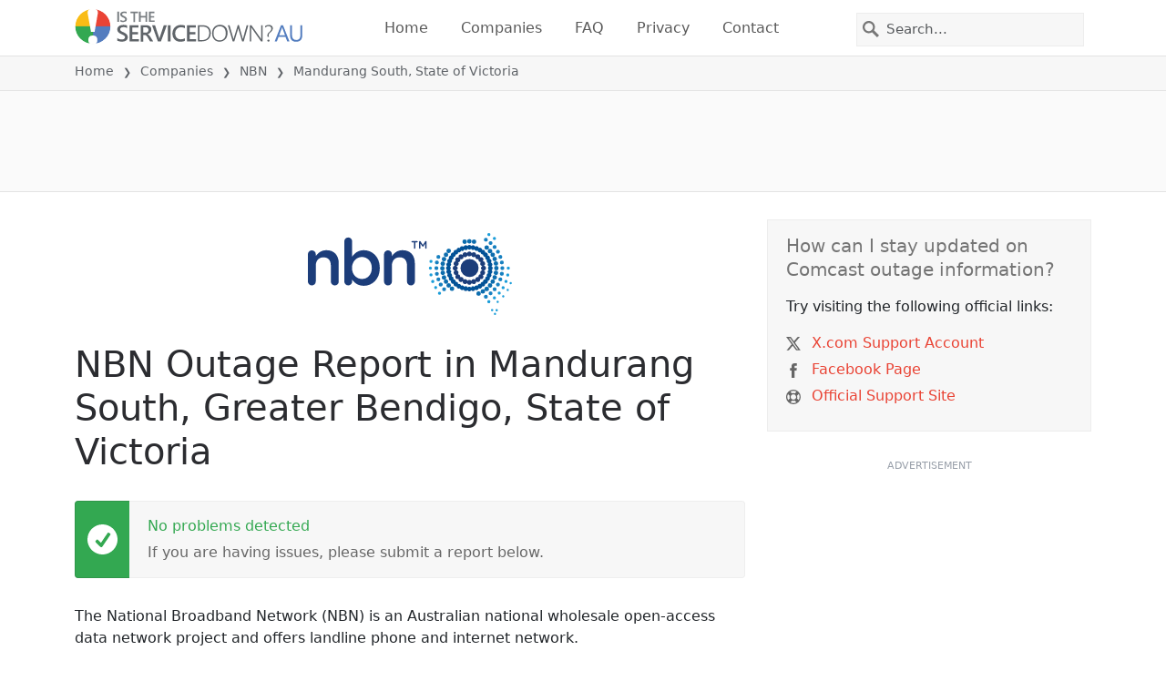

--- FILE ---
content_type: image/svg+xml
request_url: https://itsdcdn.com/au/charts/chartsvg/740/370/134142516000000000/a3a2ecf8-5255-450e-b783-f35c67448e5b/2158915.svg
body_size: 3007
content:
<?xml version="1.0" encoding="UTF-8"?><svg xmlns="http://www.w3.org/2000/svg" xmlns:xlink="http://www.w3.org/1999/xlink" viewBox="0 0 740 370" version="1.1"><defs><clipPath id="clip1"><path d="M51.9 111h666.4v203.8H51.9Zm0 0"/></clipPath><clipPath id="clip2"><path d="M50.9 82h668.4v233.8H50.9Zm0 0"/></clipPath><clipPath id="clip3"><path d="M51.4 300h667.4v15.3H51.4Zm0 0"/></clipPath><clipPath id="clip4"><path d="M50.9 185h668.4v130.8H50.9Zm0 0"/></clipPath></defs><g id="surface29312196"><path style="fill:none;stroke-width:1;stroke-linecap:butt;stroke-linejoin:miter;stroke:rgb(0%,0%,0%);stroke-opacity:0.0980392;stroke-miterlimit:10;" d="M52 314.5h666.3"/><path style="fill:none;stroke-width:1;stroke-linecap:butt;stroke-linejoin:miter;stroke:rgb(0%,0%,0%);stroke-opacity:0.0980392;stroke-miterlimit:10;" d="M43.9 314.5H51"/><path style="fill:none;stroke-width:1;stroke-linecap:butt;stroke-linejoin:miter;stroke:rgb(0%,0%,0%);stroke-opacity:0.0980392;stroke-miterlimit:10;" d="M52 213.5h666.3"/><path style="fill:none;stroke-width:1;stroke-linecap:butt;stroke-linejoin:miter;stroke:rgb(0%,0%,0%);stroke-opacity:0.0980392;stroke-miterlimit:10;" d="M43.9 213.5H51"/><path style="fill:none;stroke-width:1;stroke-linecap:butt;stroke-linejoin:miter;stroke:rgb(0%,0%,0%);stroke-opacity:0.0980392;stroke-miterlimit:10;" d="M52 112.5h666.3"/><path style="fill:none;stroke-width:1;stroke-linecap:butt;stroke-linejoin:miter;stroke:rgb(0%,0%,0%);stroke-opacity:0.0980392;stroke-miterlimit:10;" d="M43.9 112.5H51"/><path style="fill:none;stroke-width:1;stroke-linecap:butt;stroke-linejoin:miter;stroke:rgb(0%,0%,0%);stroke-opacity:0.0980392;stroke-miterlimit:10;" d="M52 10.5h666.3"/><path style="fill:none;stroke-width:1;stroke-linecap:butt;stroke-linejoin:miter;stroke:rgb(0%,0%,0%);stroke-opacity:0.0980392;stroke-miterlimit:10;" d="M43.9 10.5H51"/><path style=" stroke:none;fill-rule:nonzero;fill:rgb(46.666667%,46.666667%,46.666667%);fill-opacity:1;" d="M6.8 221.5v-1.7l8-4.2h-8v-1.3h9.5v1.8l-8 4.2h8v1.2Zm6.7-9.5H9.2v-1.2h4.3q.9 0 1.5-.4.5-.3.5-1.2a2 2 0 0 0-.6-1.5q-.6-.5-1.7-.5h-4V206h7.1v1.2h-1q.5.4.9 1 .3.5.3 1.3 0 1.2-.8 1.8-.7.7-2.2.7m-2.9-14a3 3 0 0 1-1.2-1q-.4-.6-.4-1.4 0-1.2.8-1.7t2.2-.6h4.3v1.1h-4.2q-1 0-1.6.4-.5.4-.5 1.1 0 .9.6 1.5t1.7.5h4v1.2h-4.2q-1 0-1.6.3-.5.4-.5 1.1 0 .9.6 1.5t1.7.5h4v1.1H9.2v-1.1h1.1q-.7-.4-1-1t-.3-1.3.4-1.3 1.2-.8m2.2-12.2q-1.4 0-2 .6-.8.5-.8 1.4t.7 1.5q.8.5 2 .5 1.4 0 2-.5.9-.6.8-1.5t-.7-1.4q-.8-.6-2-.6m-2.5 4q-.7-.3-1-1-.3-.4-.3-1.3 0-1.2 1-2t2.8-.9 2.7.8q1 .9 1 2.1 0 .8-.3 1.4t-1 1h1.1v1H6.4v-1Zm2.2-13.2h.5v5.4q1.2 0 1.9-.7t.6-1.8a5 5 0 0 0-.7-2.6H16a7 7 0 0 1 .6 2.6q0 1.7-1 2.7t-2.7 1a4 4 0 0 1-2.7-1q-1-.9-1-2.5 0-1.5.8-2.2 1-.9 2.6-.9m-.4 1.2q-.9 0-1.5.5t-.6 1.4q0 1 .6 1.6t1.5.7Zm-1.8-7.2-.2.4v.5q0 1 .6 1.5t1.9.6h3.7v1.1H9.2v-1.1h1.1q-.7-.4-1-1l-.3-1.4v-.6Zm-.3-8.1q0 .9.7 1.4.8.6 2 .6 1.4 0 2-.5.9-.6.8-1.5t-.7-1.5q-.8-.6-2-.6-1.4 0-2 .6-.8.5-.8 1.5m-1 0a3 3 0 0 1 1-2.4 4 4 0 0 1 2.8-.9 4 4 0 0 1 2.7.9 3 3 0 0 1 1 2.4 3 3 0 0 1-1 2.4 4 4 0 0 1-2.7.8 4 4 0 0 1-2.8-.8 3 3 0 0 1-1-2.4m-2.6-8.8h1v1q0 .7.3 1 .1.2.9.2h.6v-2h.9v2h6.2v1.2h-6.2v1.1h-1v-1.1h-.4q-1.2 0-1.7-.6t-.6-1.7Zm3.9-9.3-.2.5v.5q0 .9.6 1.5t1.9.5h3.7v1.2H9.2v-1.2h1.1q-.7-.3-1-1L9 145v-.6Zm2.2-7h.5v5.4q1.2 0 1.9-.7t.6-1.8a5 5 0 0 0-.7-2.6H16a7 7 0 0 1 .6 2.6q0 1.7-1 2.7t-2.7 1a4 4 0 0 1-2.7-1q-1-.9-1-2.5 0-1.5.8-2.2 1-.9 2.6-.9m-.4 1.2q-.9 0-1.5.5t-.6 1.4q0 1 .6 1.6t1.5.7Zm3.1-4.2H19v1.1H9.2v-1.1h1q-.6-.4-.9-1t-.3-1.3q0-1.3 1-2.1t2.8-.8 2.7.8 1 2.1q0 .8-.3 1.3t-1 1m-2.4-4q-1.4 0-2 .5-.8.6-.8 1.5t.7 1.4q.8.6 2 .6 1.4 0 2-.6.9-.5.8-1.4t-.7-1.5q-.8-.5-2-.5m-2.8-6q0 1 .7 1.6.8.5 2 .5 1.4 0 2-.5.9-.6.8-1.5t-.7-1.5q-.8-.5-2-.5-1.4 0-2 .5-.8.6-.8 1.5m-1 0a3 3 0 0 1 1-2.3 4 4 0 0 1 2.8-.9 4 4 0 0 1 2.7.9 3 3 0 0 1 1 2.4 3 3 0 0 1-1 2.4 4 4 0 0 1-2.7.9 4 4 0 0 1-2.8-.9 3 3 0 0 1-1-2.4m1.3-9.2-.2.4v.5q0 1 .6 1.5t1.9.6h3.7v1.1H9.2v-1.1h1.1q-.7-.4-1-1l-.3-1.4v-.6Zm-3.1-2.4h2v-2.4h.9v2.4H14q.9 0 1-.2.3-.3.3-1v-1.2h1v1.2q0 1.3-.5 1.9t-1.8.5H10v.8h-1v-.8h-2Zm2.2-8.5h1.1a5 5 0 0 0-.5 2.2q0 .8.3 1.3t.8.4q.4 0 .6-.3.3-.3.4-1.3l.1-.4q.3-1.2.8-1.7t1.3-.6q1 0 1.6.8t.6 2.2a7 7 0 0 1-.5 2.5h-1.2q.4-.7.5-1.3.2-.6.2-1.2 0-.9-.3-1.3a1 1 0 0 0-.8-.5q-.4 0-.7.4-.2.3-.5 1.4v.4q-.3 1-.8 1.5t-1.3.5q-1 0-1.5-.7t-.6-2zM4.2 222.8"/><path style="fill:none;stroke-width:1;stroke-linecap:butt;stroke-linejoin:miter;stroke:rgb(0%,0%,0%);stroke-opacity:0.0980392;stroke-miterlimit:10;" d="M51.5 10.8V314"/><path style="fill:none;stroke-width:1;stroke-linecap:butt;stroke-linejoin:miter;stroke:rgb(0%,0%,0%);stroke-opacity:0.0980392;stroke-miterlimit:10;" d="M51.5 315v7.8"/><path style="fill:none;stroke-width:1;stroke-linecap:butt;stroke-linejoin:miter;stroke:rgb(0%,0%,0%);stroke-opacity:0.0980392;stroke-miterlimit:10;" d="M162.5 10.8V314"/><path style="fill:none;stroke-width:1;stroke-linecap:butt;stroke-linejoin:miter;stroke:rgb(0%,0%,0%);stroke-opacity:0.0980392;stroke-miterlimit:10;" d="M162.5 315v7.8"/><path style="fill:none;stroke-width:1;stroke-linecap:butt;stroke-linejoin:miter;stroke:rgb(0%,0%,0%);stroke-opacity:0.0980392;stroke-miterlimit:10;" d="M274.5 10.8V314"/><path style="fill:none;stroke-width:1;stroke-linecap:butt;stroke-linejoin:miter;stroke:rgb(0%,0%,0%);stroke-opacity:0.0980392;stroke-miterlimit:10;" d="M274.5 315v7.8"/><path style="fill:none;stroke-width:1;stroke-linecap:butt;stroke-linejoin:miter;stroke:rgb(0%,0%,0%);stroke-opacity:0.0980392;stroke-miterlimit:10;" d="M385.5 10.8V314"/><path style="fill:none;stroke-width:1;stroke-linecap:butt;stroke-linejoin:miter;stroke:rgb(0%,0%,0%);stroke-opacity:0.0980392;stroke-miterlimit:10;" d="M385.5 315v7.8"/><path style="fill:none;stroke-width:1;stroke-linecap:butt;stroke-linejoin:miter;stroke:rgb(0%,0%,0%);stroke-opacity:0.0980392;stroke-miterlimit:10;" d="M496.5 10.8V314"/><path style="fill:none;stroke-width:1;stroke-linecap:butt;stroke-linejoin:miter;stroke:rgb(0%,0%,0%);stroke-opacity:0.0980392;stroke-miterlimit:10;" d="M496.5 315v7.8"/><path style="fill:none;stroke-width:1;stroke-linecap:butt;stroke-linejoin:miter;stroke:rgb(0%,0%,0%);stroke-opacity:0.0980392;stroke-miterlimit:10;" d="M607.5 10.8V314"/><path style="fill:none;stroke-width:1;stroke-linecap:butt;stroke-linejoin:miter;stroke:rgb(0%,0%,0%);stroke-opacity:0.0980392;stroke-miterlimit:10;" d="M607.5 315v7.8"/><path style="fill:none;stroke-width:1;stroke-linecap:butt;stroke-linejoin:miter;stroke:rgb(0%,0%,0%);stroke-opacity:0.0980392;stroke-miterlimit:10;" d="M718.5 10.8V314"/><path style="fill:none;stroke-width:1;stroke-linecap:butt;stroke-linejoin:miter;stroke:rgb(0%,0%,0%);stroke-opacity:0.0980392;stroke-miterlimit:10;" d="M718.5 315v7.8"/><path style=" stroke:none;fill-rule:nonzero;fill:rgb(46.666667%,46.666667%,46.666667%);fill-opacity:1;" d="M323 353.2h8v1.1h-3.3v8.4h-1.3v-8.4H323Zm8.8 2.4h1.2v7.1h-1.2Zm0-2.8h1.2v1.5h-1.2Zm9.2 4.1q.4-.8 1-1.1t1.5-.4a2 2 0 0 1 1.7.8q.6.8.6 2.2v4.3h-1.2v-4.3q0-.9-.4-1.5t-1-.5q-1 0-1.5.6t-.5 1.7v4H340v-4.3q0-.9-.4-1.5t-1-.5q-1 0-1.5.6t-.5 1.7v4h-1.2v-7.1h1.2v1.1q.4-.6 1-1 .5-.3 1.3-.3t1.3.4.8 1.1m13.2 2v.5h-5.4q0 1.2.7 1.9t1.9.6a5 5 0 0 0 2.5-.7v1.1a7 7 0 0 1-2.6.6q-1.7 0-2.7-1t-1-2.7q0-1.6 1-2.8.9-1 2.5-1 1.4 0 2.3 1t.8 2.5m-1.2-.4q0-.9-.5-1.5t-1.4-.6q-1 0-1.6.6-.6.4-.6 1.5Zm10-2.1q-.9 0-1.5.7-.5.8-.5 2 0 1.4.5 2 .6.8 1.5.8t1.5-.7q.5-.8.5-2 0-1.4-.5-2-.6-.8-1.5-.8m0-1q1.5 0 2.4 1t.9 2.8a4 4 0 0 1-1 2.7 3 3 0 0 1-2.3 1 3 3 0 0 1-2.4-1 4 4 0 0 1-.9-2.7q0-1.8.9-2.8a3 3 0 0 1 2.4-1m8.8-2.6v1h-1.1q-.6 0-.9.3-.2.2-.2.9v.6h1.9v.9h-2v6.2h-1.1v-6.2h-1.1v-1h1v-.4q0-1.2.6-1.7t1.8-.6Zm9.8 3.9v-3.9h1.2v9.9h-1.2v-1q-.4.6-1 .9t-1.3.3q-1.4 0-2-1-1-1-1-2.7t1-2.8 2-1q.8 0 1.3.3t1 1m-4 2.5q0 1.2.5 2 .6.7 1.5.7t1.5-.7q.5-.8.5-2 0-1.5-.5-2-.6-.8-1.5-.8t-1.5.7q-.5.8-.5 2m10.8 0q-1.5 0-2 .2-.5.4-.5 1.2 0 .6.4 1 .4.3 1.1.3a2 2 0 0 0 1.6-.7q.6-.6.6-1.8v-.3Zm2.3-.6v4.1h-1.1v-1l-1 .9q-.7.3-1.5.3-1 0-1.7-.6t-.7-1.7q0-1.2.8-1.8a4 4 0 0 1 2.4-.6h1.7v-.1q0-.8-.6-1.2-.4-.5-1.5-.5a5 5 0 0 0-2.3.6v-1l2.4-.6q1.5 0 2.3.8.9.8.8 2.4m5.4 4.8q-.6 1.3-1 1.6a2 2 0 0 1-1.2.4h-1v-1h.7q.5 0 .8-.2l.5-1 .3-.6-3-7h1.3l2.2 5.6 2.3-5.6h1.2Zm11.6-10.6q-.8 1.5-1.2 3a10 10 0 0 0 0 5.7q.4 1.5 1.3 3h-1q-1-1.5-1.5-3a9 9 0 0 1 0-5.7q.5-1.5 1.4-3Zm5.5 1.7-1.7 4.7h3.5Zm-.7-1.3h1.5l3.6 9.5h-1.4l-.8-2.4H411l-.9 2.4H409Zm6.5 0h6v1.1h-4.8v2.8h4.6v1h-4.6v3.5h4.9v1.1H419Zm13.9.3v1.3l-1.4-.5q-.7-.2-1.3-.2-1 0-1.6.4t-.6 1.2q0 .6.4 1l1.5.4.7.2a4 4 0 0 1 2.1 1q.7.6.7 1.8 0 1.4-.9 2-.9.9-2.7.8-.8 0-1.4-.2-.7 0-1.6-.4V361l1.5.6q.7.3 1.5.2a3 3 0 0 0 1.7-.4q.6-.4.6-1.2t-.5-1.1l-1.3-.6-.8-.2q-1.5-.1-2.1-.9-.6-.6-.6-1.6 0-1.3.8-2 .9-.8 2.5-.8.6 0 1.3.2zm1.2-.3h8v1.1h-3.3v8.4h-1.3v-8.4H434Zm9-.4h1q1 1.5 1.5 3a9 9 0 0 1 0 5.7q-.5 1.5-1.4 3h-1q.8-1.5 1.2-3a10 10 0 0 0 0-5.8q-.4-1.4-1.3-2.9m-120-2.2"/><path style="fill:none;stroke-width:1;stroke-linecap:butt;stroke-linejoin:miter;stroke:rgb(0%,0%,0%);stroke-opacity:0.0980392;stroke-miterlimit:10;" d="M51.5 10v305"/><path style=" stroke:none;fill-rule:nonzero;fill:rgb(40%,40%,40%);fill-opacity:1;" d="M33.5 216.9h2v-7.2l-2.2.4V209l2.3-.4h1.3v8.4h2v1h-5.4Zm-1.6-11"/><path style=" stroke:none;fill-rule:nonzero;fill:rgb(40%,40%,40%);fill-opacity:1;" d="M34.4 115.6h4.4v1h-6v-1l3.6-3.7.8-1.2q.3-.4.3-1t-.5-1.2a2 2 0 0 0-1.4-.4q-.6 0-1.3.2t-1.4.6v-1.3l2.7-.6q1.5 0 2.3.7.9.8.9 2 0 .6-.2 1.1t-.8 1.2zm-2.5-11"/><path style=" stroke:none;fill-rule:nonzero;fill:rgb(40%,40%,40%);fill-opacity:1;" d="M37.2 10.2q.9.2 1.4.8t.5 1.6q0 1.3-1 2.1t-2.7.8l-1.2-.1-1.3-.4v-1.2a5 5 0 0 0 2.5.6 3 3 0 0 0 1.8-.5q.6-.4.6-1.3t-.6-1.4-1.6-.4h-1.1v-1h1.2q.9 0 1.4-.5.5-.3.5-1 0-.8-.5-1.2t-1.5-.4a7 7 0 0 0-2.4.5V6.1l2.5-.5q1.5 0 2.3.7.9.7.9 1.8 0 .8-.5 1.3t-1.2.8m-5.3-7"/><path style="fill:none;stroke-width:1;stroke-linecap:butt;stroke-linejoin:miter;stroke:rgb(0%,0%,0%);stroke-opacity:0.0980392;stroke-miterlimit:10;" d="M51 314.5h668"/><path style=" stroke:none;fill-rule:nonzero;fill:rgb(40%,40%,40%);fill-opacity:1;" d="M37 329.5q-1 0-1.5 1t-.5 2.9.5 2.9q.4 1 1.5 1 1 0 1.5-1t.5-3q0-1.8-.5-2.9t-1.5-1m0-1q1.6 0 2.4 1.2.9 1.3.9 3.7t-.9 3.6-2.4 1.3-2.4-1.3q-.9-1.2-.9-3.6t.9-3.7 2.4-1.3m9 1.2-3.2 5.1H46Zm-.3-1h1.6v6.1h1.4v1h-1.4v2.3H46v-2.2h-4.2v-1.3Zm5.2 7.8h1.4v1.6h-1.4Zm0-5.1h1.4v1.6h-1.4Zm7.8-1.7-3.2 5.1h3.2Zm-.3-1H60v6.1h1.3v1H60v2.3h-1.3v-2.2h-4.3v-1.3Zm7.8.8q-1 0-1.5 1t-.5 2.9.5 2.9q.4 1 1.5 1 1 0 1.5-1t.5-3q0-1.8-.5-2.9t-1.5-1m0-1q1.6 0 2.4 1.2.9 1.3.9 3.7t-.9 3.6-2.4 1.3-2.4-1.3q-.9-1.2-.9-3.6t.9-3.7 2.4-1.3M32.9 326"/><path style=" stroke:none;fill-rule:nonzero;fill:rgb(40%,40%,40%);fill-opacity:1;" d="M148 329.5q-.8 0-1.4 1t-.5 2.9q0 1.9.5 2.9t1.5 1 1.5-1q.5-1 .5-3 0-1.8-.5-2.9t-1.5-1m0-1q1.7 0 2.5 1.2.8 1.3.8 3.7t-.8 3.6-2.4 1.3-2.5-1.3-.8-3.6.8-3.7 2.5-1.3m8.3 5.1a2 2 0 0 0-1.4.5q-.5.5-.5 1.3t.5 1.4 1.4.5 1.5-.5.5-1.4q0-.8-.5-1.3a2 2 0 0 0-1.5-.5m-1.2-.5q-.9-.2-1.3-.8t-.5-1.4q0-1 .8-1.8.9-.6 2.2-.7t2.3.7.8 1.8q0 .9-.5 1.4-.4.6-1.3.8.9.2 1.5.8t.5 1.5q0 1.5-.9 2.2-.8.6-2.4.7t-2.4-.7q-.8-.7-.8-2.2 0-.8.5-1.5t1.5-.8m-.5-2q0 .6.4 1 .5.6 1.3.5t1.3-.4q.5-.4.5-1.2t-.5-1.1-1.3-.4-1.3.4-.4 1.1m7.4 5.4h1.3v1.6H162Zm0-5.1h1.3v1.6H162Zm7.8-1.7-3.3 5.1h3.3Zm-.4-1h1.6v6.1h1.4v1H171v2.3h-1.2v-2.2h-4.3v-1.3Zm7.9.8q-1 0-1.5 1t-.5 2.9.5 2.9 1.5 1 1.5-1 .5-3q0-1.8-.5-2.9t-1.5-1m0-1q1.5 0 2.4 1.2.8 1.3.8 3.7t-.8 3.6-2.4 1.3q-1.7 0-2.5-1.3-.8-1.2-.8-3.6t.8-3.7 2.5-1.3m-33.4-2.5"/><path style=" stroke:none;fill-rule:nonzero;fill:rgb(40%,40%,40%);fill-opacity:1;" d="M256.6 337h2.1v-7.2l-2.3.4v-1.1l2.3-.5h1.3v8.4h2v1.1h-5.4Zm9.2 0h4.4v1.1h-6v-1l3.6-3.7.8-1.2q.3-.5.3-1 0-.7-.5-1.2a2 2 0 0 0-1.4-.5l-1.3.2-1.4.7V329l2.7-.7q1.4 0 2.3.8.9.7.9 2 0 .6-.2 1l-.8 1.3zm7.3-.5h1.3v1.6h-1.3Zm0-5.1h1.3v1.6h-1.3Zm7.7-1.7-3.2 5.1h3.2Zm-.3-1h1.6v6.1h1.4v1H282v2.3h-1.3v-2.2h-4.2v-1.3Zm7.8.8q-.9 0-1.5 1t-.5 2.9.5 2.9q.6 1 1.5 1t1.5-1q.5-1 .5-3 0-1.8-.5-2.9t-1.5-1m0-1q1.5 0 2.5 1.2.8 1.3.8 3.7t-.8 3.6-2.5 1.3-2.4-1.3-.8-3.6.8-3.7 2.4-1.3M255 326"/><path style=" stroke:none;fill-rule:nonzero;fill:rgb(40%,40%,40%);fill-opacity:1;" d="M367.7 337h2v-7.2l-2.2.4v-1.1l2.3-.5h1.3v8.4h2v1.1h-5.4Zm11-4.1q-1 0-1.4.5-.6.6-.5 1.7 0 1 .5 1.6t1.3.6 1.4-.6.5-1.6-.5-1.7-1.4-.5m2.5-4v1.1a5 5 0 0 0-2-.5q-1.2 0-2 .9-.6.8-.7 2.6a3 3 0 0 1 2.2-1.2q1.4 0 2.3 1 .8.8.8 2.3t-.9 2.3a3 3 0 0 1-2.3.9q-1.6 0-2.5-1.3-.9-1.2-.9-3.6 0-2.2 1.1-3.6 1-1.4 2.9-1.4.4 0 1 .2zm3 7.6h1.3v1.6H384Zm0-5.1h1.3v1.6H384Zm7.7-1.7-3.2 5.1h3.2Zm-.3-1h1.6v6.1h1.3v1h-1.3v2.3h-1.3v-2.2h-4.3v-1.3Zm7.8.8q-1 0-1.5 1t-.5 2.9.5 2.9q.4 1 1.5 1 1 0 1.5-1t.5-3q0-1.8-.5-2.9t-1.5-1m0-1q1.6 0 2.4 1.2.9 1.3.9 3.7t-.9 3.6-2.4 1.3-2.4-1.3q-.9-1.2-.9-3.6t.9-3.7 2.4-1.3M366 326"/><path style=" stroke:none;fill-rule:nonzero;fill:rgb(40%,40%,40%);fill-opacity:1;" d="M479.6 337h4.5v1.1h-6v-1l3.6-3.7.8-1.2q.3-.5.3-1 0-.7-.6-1.2a2 2 0 0 0-1.3-.5l-1.3.2-1.4.7V329l2.6-.7q1.5 0 2.4.8.9.7.9 2 0 .6-.3 1-.2.6-.8 1.3zm10-7.5q-1 0-1.6 1-.5 1-.5 2.9t.5 2.9q.6 1 1.5 1t1.5-1q.5-1 .5-3 0-1.8-.5-2.9t-1.5-1m0-1q1.5 0 2.4 1.2.8 1.3.8 3.7t-.8 3.6-2.5 1.3-2.4-1.3-.8-3.6.8-3.7 2.4-1.3m5.6 8h1.3v1.6h-1.3Zm0-5.1h1.3v1.6h-1.3Zm7.8-1.7-3.3 5.1h3.3Zm-.4-1h1.6v6.1h1.4v1h-1.4v2.3H503v-2.2h-4.3v-1.3Zm7.9.8q-1 0-1.5 1t-.5 2.9.5 2.9 1.5 1 1.5-1 .5-3q0-1.8-.5-2.9t-1.5-1m0-1q1.5 0 2.4 1.2.9 1.3.8 3.7t-.8 3.6q-.9 1.3-2.4 1.3-1.7 0-2.5-1.3-.8-1.2-.8-3.6t.8-3.7 2.5-1.3M477 326"/><path style=" stroke:none;fill-rule:nonzero;fill:rgb(40%,40%,40%);fill-opacity:1;" d="M592.3 329.5q-.9 0-1.5 1t-.5 2.9.5 2.9q.6 1 1.5 1t1.5-1q.5-1 .5-3 0-1.8-.5-2.9t-1.5-1m0-1q1.5 0 2.5 1.2.8 1.3.8 3.7t-.8 3.6-2.5 1.3-2.4-1.3-.8-3.6.8-3.7 2.4-1.3m8.3 1q-1 0-1.5 1t-.5 2.9.5 2.9q.4 1 1.5 1 1 0 1.5-1t.5-3q0-1.8-.5-2.9t-1.5-1m0-1q1.6 0 2.4 1.2.9 1.3.9 3.7t-.9 3.6-2.4 1.3-2.4-1.3q-.9-1.2-.9-3.6t.9-3.7 2.4-1.3m5.7 8h1.3v1.6h-1.3Zm0-5.1h1.3v1.6h-1.3Zm7.7-1.7-3.2 5.1h3.2Zm-.3-1h1.6v6.1h1.4v1h-1.4v2.3H614v-2.2h-4.2v-1.3Zm7.8.8q-.9 0-1.5 1t-.5 2.9.5 2.9q.6 1 1.5 1t1.5-1 .5-3q0-1.8-.5-2.9t-1.5-1m0-1q1.6 0 2.5 1.2.8 1.3.8 3.7t-.8 3.6-2.5 1.3-2.4-1.3-.8-3.6.8-3.7 2.4-1.3m-33.3-2.5"/><path style=" stroke:none;fill-rule:nonzero;fill:rgb(40%,40%,40%);fill-opacity:1;" d="M703.4 329.5q-1 0-1.5 1t-.5 2.9.5 2.9q.4 1 1.5 1 1 0 1.5-1t.5-3q0-1.8-.5-2.9t-1.5-1m0-1q1.6 0 2.4 1.2.9 1.3.9 3.7t-.9 3.6-2.4 1.3-2.4-1.3q-.9-1.2-.9-3.6t.9-3.7 2.4-1.3m9 1.2-3.2 5.1h3.2Zm-.3-1h1.6v6.1h1.4v1h-1.4v2.3h-1.3v-2.2h-4.2v-1.3Zm5.2 7.8h1.4v1.6h-1.4Zm0-5.1h1.4v1.6h-1.4Zm7.8-1.7-3.2 5.1h3.2Zm-.3-1h1.6v6.1h1.3v1h-1.3v2.3H725v-2.2h-4.3v-1.3Zm7.8.8q-1 0-1.5 1t-.5 2.9.5 2.9q.4 1 1.5 1 .9 0 1.5-1t.5-3q0-1.8-.5-2.9t-1.5-1m0-1q1.6 0 2.4 1.2.9 1.3.9 3.7t-.9 3.6-2.4 1.3-2.4-1.3q-.9-1.2-.9-3.6t.9-3.7 2.4-1.3m-33.3-2.5"/><g clip-path="url(#clip1)" clip-rule="nonzero"><path style=" stroke:none;fill-rule:nonzero;fill:rgb(9.803922%,43.137255%,67.843137%);fill-opacity:0.647059;" d="M51.9 314.8h64.8c5.3-58.1 6.4-202.7 9.2-202.7s5.6 182.5 9.3 202.7c1.8 0 6.4-101.3 9.2-101.3s7.4 101.3 9.3 101.3c3.7-20.2 5.5-182.4 9.2-202.7 1.9-10.1 6.5 71 9.3 101.4s6.5 101.3 9.2 101.3c2.8 0 6.5-101.3 9.3-101.3s4.2 73.4 9.3 101.3h27.7c5.1-27.9 6.5-101.3 9.3-101.3s6.5 101.3 9.2 101.3c2.8 0 6.5-101.3 9.3-101.3s4.2 73.4 9.2 101.3h64.8c5.3-58.1 5.6-182.4 9.3-202.7 1.8-10.1 6.5 71 9.2 101.4 2.8 30.4 4.2 73.4 9.3 101.3h18.5c5.1-27.9 6.5-101.3 9.3-101.3 2.7 0 4.1 73.4 9.2 101.3h18.5c5.1-27.9 6.5-101.3 9.3-101.3s4.2 73.4 9.2 101.3h27.8c5.1-27.9 4.2-73.5 9.3-101.3.4-2.6 8.8-2.6 9.2 0 5.1 27.8 4.2 73.4 9.3 101.3h9.2c5.1-27.9 6.5-101.3 9.3-101.3s4.2 73.4 9.2 101.3h9.3c5-27.9 6.5-101.3 9.3-101.3 2.7 0 4.1 73.4 9.2 101.3H561c5.1-27.9 6.5-101.3 9.3-101.3s4.1 73.4 9.2 101.3h9.3c5-27.9 4.2-73.5 9.2-101.3.5-2.6 8.8-2.6 9.3 0 5 27.8 6.5 101.3 9.3 101.3 2.7 0 6.4-101.3 9.2-101.3s4.2 73.4 9.3 101.3h55.5c5-27.9 4.2-73.5 9.3-101.3.4-2.6 8.8-2.6 9.2 0 5.1 27.8 6.5 70.9 9.3 101.3Zm0 0"/></g><g clip-path="url(#clip2)" clip-rule="nonzero"><path style="fill:none;stroke-width:2;stroke-linecap:butt;stroke-linejoin:miter;stroke:rgb(32.941176%,49.019608%,74.901961%);stroke-opacity:1;stroke-miterlimit:10;" d="M51.9 314.8h64.8c5.3-58.1 6.4-202.7 9.2-202.7s5.6 182.5 9.3 202.7c1.8 0 6.4-101.3 9.2-101.3s7.4 101.3 9.3 101.3c3.7-20.2 5.5-182.4 9.2-202.7 1.9-10.1 6.5 71 9.3 101.4s6.5 101.3 9.2 101.3c2.8 0 6.5-101.3 9.3-101.3s4.2 73.4 9.3 101.3h27.7c5.1-27.9 6.5-101.3 9.3-101.3s6.5 101.3 9.2 101.3c2.8 0 6.5-101.3 9.3-101.3s4.2 73.4 9.2 101.3h64.8c5.3-58.1 5.6-182.4 9.3-202.7 1.8-10.1 6.5 71 9.2 101.4 2.8 30.4 4.2 73.4 9.3 101.3h18.5c5.1-27.9 6.5-101.3 9.3-101.3 2.7 0 4.1 73.4 9.2 101.3h18.5c5.1-27.9 6.5-101.3 9.3-101.3s4.2 73.4 9.2 101.3h27.8c5.1-27.9 4.2-73.5 9.3-101.3.4-2.6 8.8-2.6 9.2 0 5.1 27.8 4.2 73.4 9.3 101.3h9.2c5.1-27.9 6.5-101.3 9.3-101.3s4.2 73.4 9.2 101.3h9.3c5-27.9 6.5-101.3 9.3-101.3 2.7 0 4.1 73.4 9.2 101.3H561c5.1-27.9 6.5-101.3 9.3-101.3s4.1 73.4 9.2 101.3h9.3c5-27.9 4.2-73.5 9.2-101.3.5-2.6 8.8-2.6 9.3 0 5 27.8 6.5 101.3 9.3 101.3 2.7 0 6.4-101.3 9.2-101.3s4.2 73.4 9.3 101.3h55.5c5-27.9 4.2-73.5 9.3-101.3.4-2.6 8.8-2.6 9.2 0 5.1 27.8 6.5 70.9 9.3 101.3"/></g><g clip-path="url(#clip3)" clip-rule="nonzero"><path style="fill:none;stroke-width:1;stroke-linecap:butt;stroke-linejoin:miter;stroke:rgb(15.294118%,68.235294%,37.647059%);stroke-opacity:1;stroke-miterlimit:10;" d="M51.9 314.8h666.4"/></g><g clip-path="url(#clip4)" clip-rule="nonzero"><path style="fill:none;stroke-width:2;stroke-linecap:butt;stroke-linejoin:miter;stroke:rgb(91.764706%,26.27451%,20.784314%);stroke-opacity:1;stroke-dasharray:10,5;stroke-miterlimit:10;" d="M51.9 314.8H496c5.1-27.9 6.5-101.3 9.3-101.3s4.2 73.4 9.2 101.3H561c5.1-27.9 6.5-101.3 9.3-101.3s4.1 73.4 9.2 101.3h138.9"/></g></g></svg>

--- FILE ---
content_type: image/svg+xml
request_url: https://itsdcdn.com/resources/services/logosvg/202006100615/national-broadband-network-nbn.svg
body_size: 2763
content:
<svg version="1.1" id="Layer_1" xmlns="http://www.w3.org/2000/svg" x="0" y="0" viewBox="0 0 2112.1 852" xml:space="preserve"><style>.st0{fill:#1c3d7a}.st2{fill:#0d6dae}</style><path class="st0" d="M0 222.4a40.8 40.8 0 1 1 81.5 0v17.5C104.3 207 137.4 178 192.6 178c80.1 0 126.6 53.8 126.6 136v189.8a39.7 39.7 0 0 1-40.5 40.4 40.3 40.3 0 0 1-41.1-40.4V338.9c0-55.2-27.6-86.9-76-86.9-47.1 0-80.1 33-80.1 88.2v163.6a40.3 40.3 0 0 1-41.1 40.4A40.1 40.1 0 0 1 0 503.8V222.4zm377-136A39.7 39.7 0 0 1 417.4 46a40.3 40.3 0 0 1 41.2 40.4v158.2c26.2-37 63.3-66.7 121.2-66.7 83.5 0 164.9 66 164.9 184.5v1.4c0 117.8-80.7 184.5-164.9 184.5-59.3 0-96.3-29.7-121.2-62.7v18.1a40.7 40.7 0 0 1-41.2 40.4 40.6 40.6 0 0 1-40.4-40.4V86.4zm284.8 277.4v-1.4c0-68.6-46.5-113.8-101.6-113.8-55.2 0-103.6 45.8-103.6 113.8v1.4c0 68 48.4 113.7 103.6 113.7 55.8 0 101.6-43.7 101.6-113.7m126.6-141.4a40.8 40.8 0 1 1 81.5 0v17.5C892.8 207 925.7 178 981 178c80.1 0 126.5 53.8 126.5 136v189.8a39.7 39.7 0 0 1-40.4 40.4 40.3 40.3 0 0 1-41.1-40.4V338.9c0-55.2-27.6-86.9-76-86.9-47.2 0-80.1 33-80.1 88.2v163.6a40.3 40.3 0 0 1-41.1 40.4 40.1 40.1 0 0 1-40.4-40.4V222.4zm309.6-126h-19.1a6.4 6.4 0 0 1-6.4-6.4c0-3.4 2.8-6.5 6.4-6.5h52.4c3.4 0 6.2 3 6.2 6.5s-2.8 6.4-6.2 6.4h-19.2v59.7a7 7 0 0 1-7 6.9 7 7 0 0 1-7-6.9l-.1-59.7zm53.8-6.3a7 7 0 0 1 7-6.9h1.5c3 0 5 1.5 6.4 3.6l23.9 37.4 24-37.5a6.8 6.8 0 0 1 6.3-3.5h1.4c4 0 7 3.1 7 6.9v66c0 3.8-3 6.9-7 6.9a7 7 0 0 1-6.9-6.9v-47.3l-19.2 29c-1.5 2.3-3.2 3.6-5.9 3.6-2.4 0-4.2-1.3-5.7-3.6l-19.2-28.7v47.2c0 3.8-3 6.8-6.8 6.8s-6.8-3-6.8-6.8V90.1z"/><path d="M1901.8 384.8a22.6 22.6 0 0 0 11.9-20 23 23 0 0 0-11.9-20.1 23 23 0 0 0-7-39.6 23 23 0 0 0-13.8-37.8 23 23 0 0 0-20-34.8 23 23 0 0 0-25.9-30.9 23 23 0 0 0-7.7-22 23.2 23.2 0 0 0-23.1-3.8c.2-8.1-3.9-16-11.5-20.3-7.4-4.4-16.4-4-23.4.2a22.8 22.8 0 0 0-37.7-13.8 23.3 23.3 0 0 0-17.7-15.2c-8.6-1.5-16.8 2-21.9 8.2a23 23 0 0 0-40.2.1 23.2 23.2 0 0 0-21.9-8.3 23 23 0 0 0-17.7 15.2 23.5 23.5 0 0 0-23-4.3c-8.2 3-13.6 10-14.8 18.1-7-4.2-15.9-4.6-23.4-.2a22.8 22.8 0 0 0-11.5 20.3 23.2 23.2 0 0 0-23.1 3.7 23.4 23.4 0 0 0-7.8 22.1c-8-1.5-16.5 1.1-22 7.8a22.8 22.8 0 0 0-3.8 23 22.9 22.9 0 0 0-20 34.8 22.8 22.8 0 0 0-18.1 14.9c-3 8.1-1 16.8 4.3 22.9a23.3 23.3 0 0 0-15.3 17.8 23 23 0 0 0 8.3 21.8 23 23 0 0 0-11.9 20.1c0 8.7 4.8 16.2 11.9 20a23.3 23.3 0 0 0-8.3 22 22.8 22.8 0 0 0 15.3 17.7 23 23 0 0 0 13.8 37.8c-4.1 7-4.6 15.9-.3 23.4A23 23 0 0 0 1483 497a23 23 0 0 0 25.8 30.9 23 23 0 0 0 30.9 25.8c-.2 8.1 3.9 16 11.5 20.4a23.1 23.1 0 0 0 23.3-.2 22.7 22.7 0 0 0 14.9 17.9c8.1 3 16.8 1.1 23-4.3a23 23 0 0 0 17.7 15.3c8.5 1.5 16.7-2 21.9-8.3a22.9 22.9 0 0 0 40.2 0 23 23 0 0 0 39.6-7 23 23 0 0 0 37.8-13.7 23.3 23.3 0 0 0 23.3.3 23.4 23.4 0 0 0 11.5-20.4 23.2 23.2 0 0 0 23.1-3.8 23 23 0 0 0 7.7-22c8 1.4 16.5-1.2 22-7.8a22.9 22.9 0 0 0 3.9-23 23 23 0 0 0 20-34.9 22.9 22.9 0 0 0 13.8-37.7 22.7 22.7 0 0 0 15.2-17.7c1.5-8.6-2-16.8-8.3-22m-39.9 13.5c-1.3 7 .9 13.7 5.1 18.7a23 23 0 0 0-13.8 13.6 23 23 0 0 0 1.8 19.4 22.7 22.7 0 0 0-17.7 30.4 22.9 22.9 0 0 0-22.6 27 23 23 0 0 0-18.9 5 23 23 0 0 0-8 17.7 22.9 22.9 0 0 0-30.5 17.6 23 23 0 0 0-19.4-1.8 23.3 23.3 0 0 0-13.7 13.8 22.9 22.9 0 0 0-34.7 6.1 23.6 23.6 0 0 0-17.6-8.3c-7 0-13.4 3.3-17.6 8.3a22.8 22.8 0 0 0-34.6-6.1 22.8 22.8 0 0 0-33.1-12 23 23 0 0 0-11-16 23 23 0 0 0-19.4-1.6 23 23 0 0 0-26.9-22.7 22.9 22.9 0 0 0-22.5-27 23 23 0 0 0-1.6-19.3 23 23 0 0 0-16-11.1 23 23 0 0 0 1.8-19.4 23 23 0 0 0-13.8-13.7 22.8 22.8 0 0 0-6.1-34.6 22.8 22.8 0 0 0 0-35.2 22.7 22.7 0 0 0 6.2-34.6 22.8 22.8 0 0 0 12-33.1c6.5-1.2 12.5-5 16-11a23.5 23.5 0 0 0 1.6-19.5 22.7 22.7 0 0 0 22.6-26.8 23 23 0 0 0 26.9-22.7 23.3 23.3 0 0 0 19.4-1.7c6.2-3.5 9.9-9.4 11.1-16a22.8 22.8 0 0 0 33-12 22.8 22.8 0 0 0 34.6-6.1 22.8 22.8 0 0 0 35.2 0 22.8 22.8 0 0 0 34.7 6.1c2.3 6.1 7 11.4 13.7 13.9a23 23 0 0 0 19.4-1.8 22.5 22.5 0 0 0 11.1 16 23.7 23.7 0 0 0 19.4 1.7c.1 6.5 2.7 13.1 8 17.6a23.5 23.5 0 0 0 18.9 5 23 23 0 0 0 4.9 18.8 23 23 0 0 0 17.7 8.1 22.7 22.7 0 0 0 17.7 30.5 22.8 22.8 0 0 0 12 33.1 22.7 22.7 0 0 0 6.1 34.6c-5 4.3-8.3 10.5-8.3 17.6a23 23 0 0 0 8.3 17.6c-5.8 3.3-10 8.9-11.4 15.9" fill="#025196"/><path class="st2" d="M1515.8 578.7a23.5 23.5 0 1 1-47 0 23.5 23.5 0 0 1 47 0"/><path class="st2" d="M1481.5 544.3a23.5 23.5 0 1 1-47 0 23.5 23.5 0 0 1 47 0"/><path class="st2" d="M1453.5 504.4a23.5 23.5 0 1 1-47 0 23.5 23.5 0 0 1 47 0m-20.6-44.1a23.5 23.5 0 1 1-46.9-.1 23.5 23.5 0 0 1 46.9.1m-12.6-47.1c0 12.9-10.5 23.5-23.4 23.5s-23.4-10.6-23.4-23.5a23.4 23.4 0 0 1 46.8 0m-4.2-48.5a23.5 23.5 0 1 1-46.9 0 23.5 23.5 0 0 1 46.9 0m4.2-48.5a23.5 23.5 0 1 1-46.9.1 23.5 23.5 0 0 1 46.9-.1m12.6-47a23.5 23.5 0 1 1-46.9.1 23.5 23.5 0 0 1 46.9-.1m20.6-44.1a23.5 23.5 0 1 1-47 0 23.5 23.5 0 0 1 47 0m28-39.9a23.5 23.5 0 1 1-47 0 23.5 23.5 0 0 1 47 0m214-99.8a23.5 23.5 0 0 1-23.4 23.5 23.5 23.5 0 0 1 0-47 23.5 23.5 0 0 1 23.4 23.5m48.5 4.2a23.5 23.5 0 0 1-47 0 23.5 23.5 0 1 1 47 0m131.1 61.1a23.5 23.5 0 1 1-47 0 23.5 23.5 0 0 1 47 0"/><path class="st2" d="M1909.5 185.2a23.5 23.5 0 1 1-46.9.1 23.5 23.5 0 0 1 46.9-.1"/><path class="st2" d="M1937.2 225.1a23.5 23.5 0 1 1-47 0 23.5 23.5 0 0 1 47 0m20.8 44.1a23.5 23.5 0 1 1-47 0 23.5 23.5 0 0 1 47 0m12.6 47a23.5 23.5 0 1 1-47 0 23.5 23.5 0 0 1 47 0m4.3 48.5a23.5 23.5 0 0 1-23.5 23.5 23.5 23.5 0 0 1 0-47c13 0 23.5 10.7 23.5 23.5m-4.3 48.5a23.5 23.5 0 0 1-23.5 23.5 23.4 23.4 0 1 1 23.5-23.5m-12.6 47.1c0 13-10.4 23.4-23.4 23.4a23.5 23.5 0 1 1 23.4-23.4m-20.5 44.1a23.5 23.5 0 1 1-47 0 23.5 23.5 0 0 1 47 0m-28 39.8c0 13-10.4 23.5-23.4 23.5a23.5 23.5 0 1 1 23.4-23.5m-34.5 34.5a23.5 23.5 0 1 1-46.9.1 23.5 23.5 0 0 1 46.9-.1"/><path class="st2" d="M1835.2 606.6a23.5 23.5 0 1 1-47 0 23.5 23.5 0 0 1 47 0m-44.2 20.6a23.5 23.5 0 1 1-46.9 0 23.5 23.5 0 0 1 46.9 0M1646.9 89.6c0 13-10.4 23.4-23.5 23.4a23.5 23.5 0 1 1 23.5-23.4"/><path d="M1430.8 584.2a20.3 20.3 0 0 1-40.6 0 20 20 0 0 1 20.2-20.2 20.2 20.2 0 0 1 20.4 20.2m432.3 76.2a20.3 20.3 0 1 1-40.5.1 20.3 20.3 0 0 1 40.5-.1m48.7-34.1a20.2 20.2 0 1 1-40.5 0 20.2 20.2 0 0 1 40.5 0m42.1-42.1a20.2 20.2 0 1 1-40.5.1 20.2 20.2 0 0 1 40.5-.1m34.1-48.7a20.3 20.3 0 1 1-40.6 0 20.3 20.3 0 0 1 40.6 0m25.2-54.1a20.3 20.3 0 1 1-40.6 0 20.3 20.3 0 0 1 40.6 0m15.3-57.4a20.2 20.2 0 1 1-40.5 0 20.3 20.3 0 1 1 40.5 0m5.2-59.3a20.3 20.3 0 1 1-40.6 0 20.3 20.3 0 0 1 40.6 0m-5.2-59.2a20.2 20.2 0 1 1-40.5 0 20.2 20.2 0 0 1 40.5 0m-15.3-57.5a20.2 20.2 0 1 1-40.5 0 20.2 20.2 0 0 1 40.5 0m-25.2-54c0 11.2-9.1 20.2-20.3 20.2a20.2 20.2 0 1 1 0-40.5c11.2 0 20.3 9.1 20.3 20.3m-34.1-48.7a20.3 20.3 0 0 1-40.6 0c0-11.2 9-20.2 20.3-20.2 11.1 0 20.3 8.9 20.3 20.2m-42.1-42.2c0 11.2-9.1 20.3-20.3 20.3-11.2 0-20.2-9-20.2-20.3a20.3 20.3 0 0 1 40.5 0M1863.1 69a20.3 20.3 0 0 1-40.6 0 20.3 20.3 0 0 1 40.6 0m-466.6 466.5c0 11.2-9.1 20.2-20.2 20.2a20.3 20.3 0 1 1 0-40.5c11.2 0 20.2 9 20.2 20.3m-25.1-54.1a20.2 20.2 0 1 1-40.5 0 20.2 20.2 0 1 1 40.5 0m-15.5-57.4a20.2 20.2 0 1 1-40.4 0 20.2 20.2 0 1 1 40.4 0m-5.1-59.3a20.2 20.2 0 1 1-40.5.1 20.2 20.2 0 0 1 40.5-.1m5.1-59.2c0 11.2-9 20.2-20.2 20.2s-20.2-9-20.2-20.2 9-20.2 20.2-20.2 20.2 9 20.2 20.2m15.5-57.5a20.2 20.2 0 1 1-40.5 0 20.2 20.2 0 1 1 40.5 0" fill="#1780c0"/><path d="M1966.7 801.3a11.8 11.8 0 1 1-23.5 0 11.7 11.7 0 1 1 23.5 0m-47.1 0a11.7 11.7 0 1 1-23.5 0c0-6.4 5.3-11.8 11.8-11.8 6.4 0 11.7 5.3 11.7 11.8m29.4 38.9a11.7 11.7 0 1 1-23.5 0 11.7 11.7 0 1 1 23.5 0m28-125c0 6.4-5.3 11.8-11.8 11.8-6.6 0-11.8-5.3-11.8-11.8a11.8 11.8 0 0 1 23.6 0m57.3-57.3c0 6.5-5.3 11.8-11.7 11.8a11.8 11.8 0 0 1 0-23.6c6.4-.1 11.7 5.2 11.7 11.8m46.6-66.6c0 6.6-5.3 11.9-11.8 11.9-6.5 0-11.8-5.3-11.8-11.9 0-6.5 5.2-11.7 11.8-11.7 6.5 0 11.8 5.2 11.8 11.7m31.2-70.4a11.8 11.8 0 0 1-23.7 0c0-6.6 5.3-11.8 11.9-11.8 6.6 0 11.8 5.2 11.8 11.8m-733.3 103.2a16 16 0 1 1-31.9 0 16 16 0 0 1 31.9 0m-40.3-57.6a16 16 0 0 1-15.9 15.9 16 16 0 0 1 0-31.9 16 16 0 0 1 15.9 16m-29.8-63.8a16 16 0 1 1-31.9 0c0-8.8 7.1-15.9 15.9-15.9 9 0 16 7.1 16 15.9m-18.1-67.9c0 8.8-7.1 15.9-16 15.9a16 16 0 1 1 16-15.9m-6.2-70.1a16 16 0 0 1-15.9 16 16 16 0 1 1 0-32c8.7.1 15.9 7.3 15.9 16m6.2-70c0 8.8-7.1 15.9-16 15.9a16 16 0 1 1 16-15.9m656.8-238.5a16 16 0 1 1-32 0 16 16 0 0 1 32 0m143.8 308.5a16 16 0 0 1-15.9 16 16 16 0 0 1-16-16 16 16 0 0 1 16-16 16 16 0 0 1 15.9 16m-5.8 70.1a16 16 0 1 1-31.9 0 16 16 0 0 1 31.9 0m-18.2 67.9a16 16 0 1 1-32 0 16 16 0 0 1 32 0m-29.7 63.8a16 16 0 1 1-31.9 0 16 16 0 0 1 31.9 0m-40.4 57.6a16 16 0 1 1-32 0 16 16 0 0 1 32 0m-49.7 49.7a16 16 0 1 1-32 0 16 16 0 0 1 32 0m-57.7 40.4a16 16 0 0 1-15.9 16 16 16 0 0 1-16-16 16 16 0 1 1 31.9 0m.5-698.2a16 16 0 0 1-16 15.9 16 16 0 1 1 16-15.9" fill="#1b9dd9"/><path class="st0" d="M1767.6 363.6a93.6 93.6 0 1 1-187.3.1 93.6 93.6 0 0 1 187.3-.1m-241.1-87.2a25.7 25.7 0 1 0 51.3-.1 25.7 25.7 0 0 0-51.3.1"/><path class="st0" d="M1844.2 364.7c0-12.8-9.6-23.1-21.9-24.9a25.2 25.2 0 0 0-11-47.3c3.7-4.4 6.3-9.9 6.3-16.2a25.7 25.7 0 0 0-25.7-25.7c-3.2 0-6.1.8-9 1.8.5-1.9 1.2-3.8 1.2-5.8a25.7 25.7 0 0 0-25.7-25.7c-6.6 0-12.7 2.7-17.2 6.9.1-1 .6-1.8.6-2.8a25.6 25.6 0 0 0-25.7-25.7c-8.2 0-15.2 4.1-19.9 10.1a25.5 25.5 0 0 0-24.1-17.9 25.2 25.2 0 0 0-24.1 17.9 25 25 0 0 0-19.9-10.1 25.7 25.7 0 0 0-25.7 25.7c0 .9.4 1.8.5 2.8a25.4 25.4 0 0 0-17.3-6.9 25.7 25.7 0 1 0 25.7 25.7c0-1.1-.5-1.8-.6-2.8a25.6 25.6 0 0 0 17.3 6.9c11.4 0 20.8-7.6 24.1-18a25 25 0 0 0 19.9 10.1c8.2 0 15.2-4.1 19.9-10.1a25.4 25.4 0 0 0 24.1 18c6.7 0 12.6-2.8 17.2-6.9-.1 1-.5 1.8-.5 2.8a25.6 25.6 0 0 0 34.7 23.8c-.5 1.9-1.1 3.8-1.1 5.9a25.4 25.4 0 0 0 24.1 25.3c-3.8 4.4-6.3 10-6.3 16.3 0 12.9 9.6 23 21.8 24.9-7.6 4.4-13 12.4-13 21.9s5.4 17.4 13 21.9a25.3 25.3 0 0 0-21.8 24.9 25 25 0 0 0 6.3 16.3 25.4 25.4 0 0 0-24.1 25.3c0 2.1.6 4 1.1 5.9a25.6 25.6 0 0 0-34.7 23.8c0 1.1.5 1.9.5 2.9a25.3 25.3 0 0 0-17.2-6.9 25.3 25.3 0 0 0-24.1 17.9 25 25 0 0 0-19.9-10.1c-8.2 0-15.2 4.2-19.9 10.1a25.4 25.4 0 0 0-24.1-17.9c-6.7 0-12.7 2.7-17.3 6.9.1-1 .6-1.8.6-2.9a25.6 25.6 0 0 0-25.7-25.6c-3.1 0-6.1.8-8.9 1.8.4-1.9 1.2-3.8 1.2-5.9a25.5 25.5 0 0 0-24.1-25.3 25 25 0 0 0 6.2-16.3c0-12.8-9.6-22.9-21.9-24.9a25.5 25.5 0 0 0 13.1-21.9c0-9.5-5.5-17.5-13.1-21.9a25.3 25.3 0 0 0-3.7-50.5 25.3 25.3 0 0 0-12.7 47.5 25.3 25.3 0 0 0-21.9 24.9c0 12.8 9.6 23 21.9 24.9a25.2 25.2 0 0 0-13 21.8 25.7 25.7 0 0 0 24.1 25.5 25 25 0 0 0-6.2 16.2 25.7 25.7 0 0 0 25.7 25.7c3.2 0 6.1-.7 9-1.8-.5 2-1.2 3.8-1.2 5.9a25.7 25.7 0 0 0 25.7 25.8c6.8 0 12.7-2.8 17.3-6.9-.1.9-.5 1.8-.5 2.8a25.7 25.7 0 0 0 25.7 25.7c8.3 0 15.3-4.2 19.9-10.1a25.5 25.5 0 0 0 24.1 18c11.4 0 20.7-7.6 24.1-18 4.7 6 11.7 10.1 19.9 10.1a25.7 25.7 0 0 0 25.7-25.7c0-1-.5-1.8-.6-2.8a25.3 25.3 0 0 0 17.2 6.9 25.7 25.7 0 0 0 25.7-25.8c0-2-.7-3.9-1.2-5.9 2.8 1.1 5.8 1.8 9 1.8a25.7 25.7 0 0 0 25.7-25.7c0-6.2-2.6-11.7-6.3-16.2a25.5 25.5 0 0 0 24.1-25.5 25 25 0 0 0-13.1-21.8 25.4 25.4 0 0 0 21.7-24.9"/></svg>